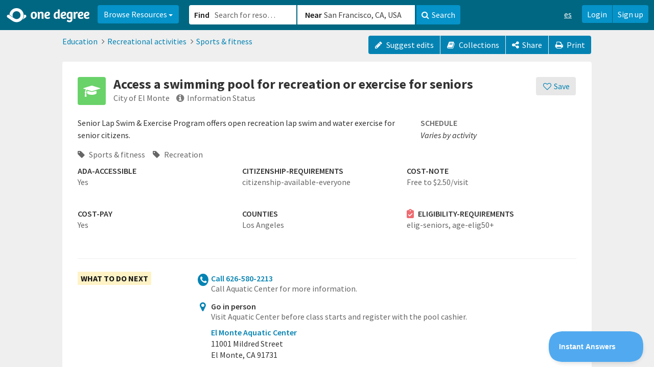

--- FILE ---
content_type: text/html
request_url: https://static.1degree.org/production/assets/templates/resources/show/reviews_panel-98ab2bee30de4ab09e80e961287eee87cac9a2502760f87cac05d66de01c1fcc.html
body_size: 1222
content:
<div class="resource-panel resource-reviews">
  <div class="panel-heading">
    <h1>
      <ul class="list-unstyled list-inline">
        <li>{{ 'Reviews' | translate }}</li>
        <li class="pull-right">
          <star-rating stars="resource.rating"></star-rating>
        </li>
      </ul>
      <div class="clearfix"></div>
    </h1>
    <span class="pull-left grey-label" ng-if="resourceReviewed">{{ 'You reviewed this resource' | translate }}</span>
  </div>
  <div class="panel-body">
    <div ng-switch on="resourceReviewed">
      <a href="#" class="btn btn-default btn-reviews" ng-switch-when="false" ng-click="openNewReview()">
        <i class="fa fa-fw fa-pencil"></i>
        {{ 'Review this service' | translate }}
      </a>
      <a href="#" class="btn btn-default btn-reviews" ng-switch-when="true" ng-click="openEditReview()">
        <i class="fa fa-fw fa-pencil"></i>
        {{ 'Edit your review' | translate }}
      </a>
    </div>
  </div>
  <div ng-if="resource.reviews.length > 1"class="review-subheader text-center">
    {{ "What members saying..." | translate }}
  </div>
  <div ng-if="resource.rating_tags" class="review-rating-tags-container panel-body with-blocks">
    <div class="review-rating-tags">
      <ul class="blocks">
        <li ng-repeat="(key, value) in resource.rating_tags" ng-hide="value == 0" class="clearfix {{ key }}">
          <span class="pull-left tag-title"><span class="fa fa-fw {{ getRatingTag(key).icon }}"></span> {{ ( getRatingTag(key).good | translate | capitalize)  }}</span>
          <span class="pull-right tag-member-count">{{ value }} {{ value > 1 ? ('members' | translate) : ('member' | translate) }}</span>
        </li>
      </ul>
    </div>
  </div>

  <uib-accordion class="panel-body with-blocks review-blocks-container" ng-if="hasReviews">
    <div uib-accordion-group class="panel panel-default" is-open="reviewsVisible" template-url="https://static.1degree.org/production/assets/templates/directives/accordion_group-afea0fc8da7b2d7e34338ecd27d00fe74e134f7885ea7c62bdbefe902b0d22ca.html">
      <uib-accordion-heading>
        {{ resource.reviews.length > 1 ? ('Read reviews' | translate) : ('Read review' | translate) }} ({{ totalReviewCount }})
        <span ng-if="reviewsVisible" class="pull-right">
            {{ 'Hide' | translate }}
            <i class="fa fa-fw fa-chevron-up"></i>
        </span>
        <span ng-if="!reviewsVisible" class="pull-right">
            {{ 'Show' | translate }}
            <i class="fa fa-fw fa-chevron-down"></i>
        </span>
      </uib-accordion-heading>
      <ul class="blocks">
        <div class="org_name" ng-if="resource.resource_type == 'Organization' && resource.reviews.length > 1">
          {{resource.name}}
        </div>
        <li ng-repeat="review in resource.reviews | limitTo: displayReviewQuantity">
          <div class="opp_title" ng-if="review.commentable_type == 'Opportunity' && resource.resource_type == 'Organization'">
            <a href="opp/{{review.opp_slug}}">
                {{ review.opp_title }}
              </a>
          </div>
          <review-block resource="resource" review="review" user-rating="(review.id == userReview.id ? userRating : null)"></review-block>
        </li>
        <li ng-if="totalReviewCount > 5 ">
          <div class="review-block">
            <h1>
              <a href="#" ng-click="toggleAllReviews()">
                {{ (displayReviewQuantity < totalReviewCount ? 'Show all reviews' : 'Hide reviews') | translate }}
              </a>
            </h1>
          </div>
        </li>
      </ul>
    </div>
  </uib-accordion>
  <div class="panel-body with-heading" ng-if="!hasReviews">
    <p class="empty-state">{{ 'Have you used this resource...' | translate }}</p>
  </div>
</div>

--- FILE ---
content_type: text/html
request_url: https://static.1degree.org/production/assets/templates/directives/referral_network_badge-4d6160f7387c424a095213dd9e1798fd5734b20ff25cff8847b632e85f0e600d.html
body_size: 491
content:
<div ng-if="networks.length" class="referral-network-badge" ng-class="{ 'icon-only': iconOnly }">
  <div class="affiliation-icon" ng-repeat="network in networks">
    <span ng-if="withTooltip" class="icon-wrpr" uib-tooltip-html="tooltip(network)" uib-tooltip-template="referralNetworkBadgeTooltip.html" tooltip-trigger="mouseenter" tooltip-placement="bottom" tooltip-class="tooltip-referral-network-badge tooltip-verify verify-information-fresh">
      <i ng-class="network.icon"></i><span class="network-name">{{ network.name }}</span>
    </span>
    <span ng-if="!withTooltip" class="icon-wrpr">
      <i ng-class="network.icon"></i><span class="network-name">{{ network.name }}</span>
    </span>
  </div>
</div>
<script type="text/ng-template" id="referralNetworkBadgeTooltip.html">
  <div class='tooltip-popover-verify'>
    <div class='content'>
      <div class='verify-top-bar'>{{ 'Referral network' | translate }}</div>
      <div class='verify-middle-section'>
        <span class="affiliation-icon"><span class="icon-wrpr"><i ng-class="network.icon"></i></span></span>
        {{ network.name }}
      </div>
      <div class='verify-bottom-section'>{{ 'This resource is part of a Referral Network' | translate }}</div>
    </div>
  </div>
</script>
<div ng-if="partnerNetworkData" class="referral-network-badge" ng-class="{ 'icon-only': iconOnly }">
  <div class="affiliation-icon">
    <span class="icon-wrpr">
      <i ng-class="partnerNetworkData.icon"></i><span class="network-name">{{ partnerNetworkData.name }}</span>
    </span>
  </div>
</div>


--- FILE ---
content_type: text/html
request_url: https://static.1degree.org/production/assets/templates/resources/show/_pending_submission_bar-cc9c4c75e7875f876a643fe47f8f07d5ee03354107c2ac772df123975d9cdf44.html
body_size: 367
content:
<div class="notification-bar" ng-class="{ 'extra-margin-bottom': isOnPlan() && !isMobile() }" ng-if="hasPendingSubmission" >
  <div class="pending-submission-alert">
    <div class="bar" ng-if="!addedNewOrg">
      <i class="fa fa-pencil-square-o"></i>
      <strong>{{ 'This resource is being updated by our team!' | translate }}</strong> {{ 'Please look for changes in about 1-3 days.' | translate }}
    </div>
    <div class="bar" ng-if="addedNewOrg">
      <i class="fa fa-pencil-square-o"></i>
      <strong>{{ "Your organization's page is now live!" | translate }}</strong> {{ "The opportunity you've added is being reviewed by our team. It will be added to this page in 1-3 days." | translate }}
    </div>
  </div>
</div>